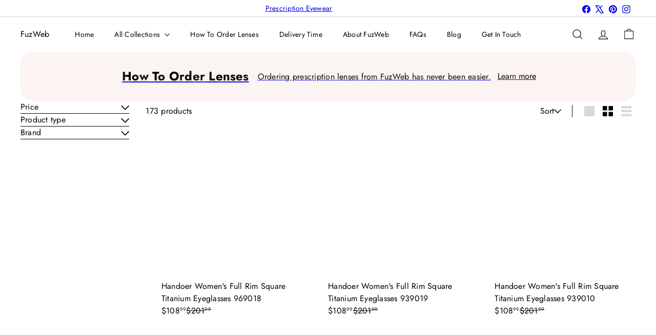

--- FILE ---
content_type: text/javascript
request_url: https://fuzweb.com/cdn/shop/t/302/assets/list.filter-grid.sort-by.js?v=169103206739705814741761900960
body_size: -289
content:
import{EVENTS}from"util.events";class SortBy extends HTMLElement{connectedCallback(){this.abortController=new AbortController,this.sortSelect=this.querySelector("select"),this.sortBtns=this.querySelectorAll(".filter-sort"),this.sortSelect?(this.defaultSort=this.getDefaultSortValue(),this.sortSelect.addEventListener("change",evt=>{this.dispatchEvent(new CustomEvent(EVENTS.sortSelected,{detail:{sortValue:evt.target.value??this.defaultSort},bubbles:!0}))},{signal:this.abortController.signal})):this.sortBtns.length&&this.sortBtns.forEach(btn=>{btn.addEventListener("click",this.handleSortButtonClick.bind(this),{signal:this.abortController.signal})})}disconnectedCallback(){this.abortController.abort()}getDefaultSortValue(){return this.sortSelect.getAttribute("data-default-sortby")}handleSortButtonClick(evt){const btn=evt.currentTarget;this.dispatchEvent(new Event("filter:selected",{bubbles:!0}));const sortValue=btn.dataset.value;this.dispatchEvent(new CustomEvent(EVENTS.sortSelected,{detail:{sortValue},bubbles:!0}))}}customElements.define("sort-by",SortBy);
//# sourceMappingURL=/cdn/shop/t/302/assets/list.filter-grid.sort-by.js.map?v=169103206739705814741761900960
